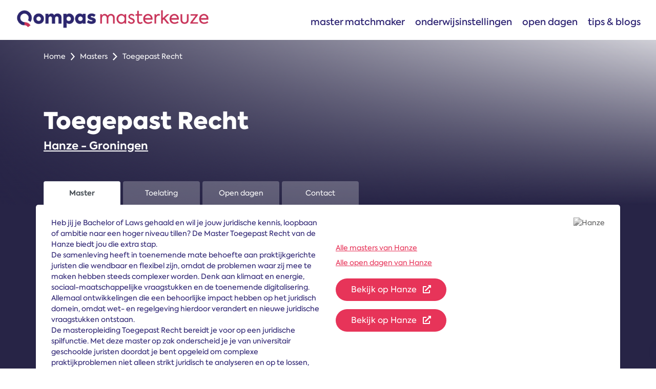

--- FILE ---
content_type: text/html; charset=utf-8
request_url: https://masterkeuze.qompas.nl/master/toegepast-recht/12897/
body_size: 10732
content:


<!DOCTYPE html>
<html lang="nl-nl">
<head>
            <script>
                (function (w, d, s, l, i) {
                    w[l] = w[l] || []; w[l].push({
                        'gtm.start':
                            new Date().getTime(), event: 'gtm.js'
                    }); var f = d.getElementsByTagName(s)[0],
                        j = d.createElement(s), dl = l != 'dataLayer' ? '&l=' + l : ''; j.async = true; j.src =
                            'https://www.googletagmanager.com/gtm.js?id=' + i + dl; f.parentNode.insertBefore(j, f);
                })(window, document, 'script', 'dataLayer', 'GTM-W93TTFD');

                //legacy oude GA events afvangen
                window['GoogleAnalyticsObject'] = 'ga';
                window['ga'] = window['ga'] || function () {
                    (window['ga'].q = window['ga'].q || []).push(arguments)
                };
            </script>
            <meta name="robots" content="index,follow" />
        <!-- Canonical Url -->

    <meta charset="UTF-8" />
    <meta http-equiv="Content-type" content="text/html; charset=UTF-8" />
    <meta name="viewport" content="width=device-width, initial-scale=1.0" />
    <meta name="color-scheme" content="light only">

    <title>Toegepast Recht | Hanze | Qompas MasterKeuze</title>
    <meta name="description" content="Heb jij je Bachelor of Laws gehaald en wil je jouw juridische kennis, loopbaan of ambitie naar een hoger niveau tillen? De Master Toegepast Recht van de Hanze b" />

    <link rel="canonical" href="https://masterkeuze.qompas.nl/master/toegepast-recht/12897/" />

    

    <link rel="apple-touch-icon" sizes="57x57" href="/Favicon/apple-icon-57x57.png" />
    <link rel="apple-touch-icon" sizes="60x60" href="/Favicon/apple-icon-60x60.png" />
    <link rel="apple-touch-icon" sizes="72x72" href="/Favicon/apple-icon-72x72.png" />
    <link rel="apple-touch-icon" sizes="76x76" href="/Favicon/apple-icon-76x76.png" />
    <link rel="apple-touch-icon" sizes="114x114" href="/Favicon/apple-icon-114x114.png" />
    <link rel="apple-touch-icon" sizes="120x120" href="/Favicon/apple-icon-120x120.png" />
    <link rel="apple-touch-icon" sizes="144x144" href="/Favicon/apple-icon-144x144.png" />
    <link rel="apple-touch-icon" sizes="152x152" href="/Favicon/apple-icon-152x152.png" />
    <link rel="apple-touch-icon" sizes="180x180" href="/Favicon/apple-icon-180x180.png" />
    <link rel="icon" type="image/png" sizes="192x192" href="/Favicon/android-icon-192x192.png" />
    <link rel="icon" type="image/png" sizes="32x32" href="/Favicon/favicon-32x32.png" />
    <link rel="icon" type="image/png" sizes="96x96" href="/Favicon/favicon-96x96.png" />
    <link rel="icon" type="image/png" sizes="16x16" href="/Favicon/favicon-16x16.png" />
    <link rel="manifest" href="/manifest.json">
    <meta name="msapplication-TileColor" content="#2b2171" />
    <meta name="msapplication-TileImage" content="/Favicon/ms-icon-144x144.png" />
    <meta name="theme-color" content="#2b2171" />

    <link href="/content/bootstrap/bootstrap.css" rel="stylesheet">
    <link href="/content/scss/global.css?v=1.4" rel="stylesheet">

    <link rel="stylesheet" type="text/css" href="/Content/fontawesome/fontawesome.min.css">
    <link rel="stylesheet" type="text/css" href="/Content/fontawesome/brands.min.css">
    <link rel="stylesheet" type="text/css" href="/Content/fontawesome/regular.min.css">
    <link rel="stylesheet" type="text/css" href="/Content/fontawesome/solid.min.css">

    <link href="https://unpkg.com/aos@2.3.1/dist/aos.css" rel="stylesheet">

    

    <script src="https://ajax.googleapis.com/ajax/libs/jquery/3.5.1/jquery.min.js"></script>
    <script src="https://code.jquery.com/ui/1.13.2/jquery-ui.js"></script>
    <script src="/scripts/jquery.unobtrusive-ajax.min.js" type="text/javascript"></script>
    <style>
        .content h3 {
            font-size: 16px;
        }
    </style>
</head>
<body>
        <!-- Google Tag Manager (noscript) -->
        <!-- End Google Tag Manager (noscript) -->

    
<form id="logoutform" name="logoutform" action="/" method="post">
    <input type="hidden" name="logout" value="1" />
</form>

<nav class="navbar navbar-expand-lg">
    <a class="navbar-brand" href="/">
        <img src="/Content/img/qompas-masterkeuze-logo.png" width="397" alt="Qompas MasterKeuze" />
    </a>

    <button class="navbar-toggler" type="button" aria-controls="menuItems" aria-expanded="false" aria-label="Toggle navigation">
        <div class="top-bun"></div>
        <div class="meat"></div>
        <div class="bottom-bun"></div>
    </button>

    <div id="menuItems" class="flex-grow-1">
        <div class="navbar-nav ml-auto flex-lg-column-reverse">

            <div class="navbar-bottom d-flex justify-content-lg-end flex-column flex-lg-row">
                <a href="/mastermatchmaker/">Master matchmaker</a>
                <a href="/onderwijsinstellingen/">Onderwijsinstellingen</a>
                <a href="/opendagen/">Open dagen</a>
                <a href="/tips-en-blogs/">Tips &amp; blogs</a>
            </div>
        </div>
    </div>
</nav>


    <div class="body-content">
        


<section id="header" class="qmkSingle single d-flex flex-column" style="background-image: url('')">
    <div class="container flex-grow-1 d-flex flex-column">
        <div class="row flex-grow-1">
            <div class="col-12">
                    <nav aria-label="breadcrumb">
    <ol class="breadcrumbs">
                <li>
                    <a href="/">Home</a>
                        <svg xmlns="http://www.w3.org/2000/svg" width="8.445" height="14.062" viewBox="0 0 8.445 14.062">
                            <path id="Path_116" data-name="Path 116" d="M913.465,598.167l6.324,6.324-6.324,6.324" transform="translate(-912.758 -597.46)" fill="none" stroke="#fff" stroke-width="2"></path>
                        </svg>
                </li>
                <li>
                    <a href="/masters/">Masters</a>
                        <svg xmlns="http://www.w3.org/2000/svg" width="8.445" height="14.062" viewBox="0 0 8.445 14.062">
                            <path id="Path_116" data-name="Path 116" d="M913.465,598.167l6.324,6.324-6.324,6.324" transform="translate(-912.758 -597.46)" fill="none" stroke="#fff" stroke-width="2"></path>
                        </svg>
                </li>
                <li>
                    <a>Toegepast Recht</a>
                </li>
    </ol>
</nav>
            </div>
            <div class="col-12 mt-5 pt-5 pt-md-0" data-aos="fade-right">
                <h1>Toegepast Recht</h1>
                <div class="h3"><a href="/onderwijsinstelling/Hanze/166/" class="text-white text-decoration-underline">Hanze - Groningen</a></div>
            </div>
            <div class="col-12 d-flex flex-column">
                <ul class="nav nav-tabs" id="myTab" role="tablist">
                    <li class="nav-item" role="presentation">
                        <button class="nav-link active" id="master-tab" data-toggle="tab" data-target="#master" type="button" role="tab" aria-controls="master" aria-selected="true">Master</button>
                    </li>
                    <li class="nav-item" role="presentation">
                        <button class="nav-link" id="toelating-tab" data-toggle="tab" data-target="#toelating" type="button" role="tab" aria-controls="toelating" aria-selected="false" onclick="clearFilters('masters'); clearFilters('opendagen');">Toelating</button>
                    </li>
                    <li class="nav-item" role="presentation">
                        <button class="nav-link" id="open-dagen-tab" data-toggle="tab" data-target="#open-dagen" type="button" role="tab" aria-controls="open dagen" aria-selected="false" onclick="clearFilters('masters'); clearFilters('opendagen');">Open dagen</button>
                    </li>
                    <li class="nav-item" role="presentation">
                        <button class="nav-link" id="contact-tab" data-toggle="tab" data-target="#contact" type="button" role="tab" aria-controls="contact" aria-selected="false">Contact</button>
                    </li>

                </ul>
            </div>
        </div>
    </div>
</section>

<section class="content pattern bg-blue-700 tab-content padding-b-150" id="myTabContent">
    <div class="tab-pane fade show active" id="master" role="tabpanel" aria-labelledby="master-tab">
        <div class="container">
            <div class="row">
                <div class="col-12 content whiteSolid bottomArrow">
                    <div class="row">
                        <div class="col-12 col-lg-6 contentIntro">
                                <div>
                                    Heb jij je Bachelor of Laws gehaald en wil je jouw juridische kennis, loopbaan of ambitie naar een hoger niveau tillen? De Master Toegepast Recht van de Hanze biedt jou die extra stap.<br />De samenleving heeft in toenemende mate behoefte aan praktijkgerichte juristen die wendbaar en flexibel zijn, omdat de problemen waar zij mee te maken hebben steeds complexer worden. Denk aan klimaat en energie, sociaal-maatschappelijke vraagstukken en de toenemende digitalisering. Allemaal ontwikkelingen die een behoorlijke impact hebben op het juridisch domein, omdat wet- en regelgeving hierdoor verandert en nieuwe juridische vraagstukken ontstaan.<br />De masteropleiding Toegepast Recht bereidt je voor op een juridische spilfunctie. Met deze master op zak onderscheid je je van universitair geschoolde juristen doordat je bent opgeleid om complexe praktijkproblemen niet alleen strikt juridisch te analyseren en op te lossen, maar praktisch te opereren vanuit een integraal perspectief. Je pakt de adviseurs- of regierol en bent getraind om issues multidisciplinair, creatief en flexibel te benaderen. Na de studie ben je klaar voor een positie als masterprofessional waarin je bijdraagt aan oplossingen voor complexe en actuele praktijkvraagstukken en de spil bent tussen uitvoering en beleid.
                                </div>
                        </div>

                        <div class="col-12 col-lg-6">
                                    <a href="/onderwijsinstelling/hanze/166/">
                                        <div class="d-flex justify-content-lg-end mt-3 mt-lg-0 mb-4">
                                            <img src="https://binaries.qompas.nl/getbinary.ashx?database=tkv3&amp;guid={04726F06-D0F6-4572-9047-7CCC32C96DE9}" alt="Hanze" class="max-width-300 grayLogo" />
                                        </div>
                                    </a>

                            <div class="d-flex flex-column">
                                <a href="/onderwijsinstelling/toegepast-recht/166/#masters-tab" class="text-secondary text-decoration-underline my-1">Alle masters van Hanze</a>
                                <a href="/onderwijsinstelling/toegepast-recht/166/#open-dag-tab" class="text-secondary text-decoration-underline my-1">Alle open dagen van Hanze</a>
                            </div>

                                <div class="d-flex flex-column align-items-start">
                                        <a href="https://www.hanze.nl/toegepastrecht?utm_source=masterkeuze.qompas.nl&amp;amp;utm_medium=website&amp;amp;utm_campaign=awareness-masterkeuze" class="btn btn-primary mt-3" target="_blank">Bekijk op Hanze <i class="fas fa-external-link-alt ml-2"></i></a>
                                        <a href="https://www.hanze.nl/toegepastrechtdeeltijd?utm_source=masterkeuze.qompas.nl&amp;amp;utm_medium=website&amp;amp;utm_campaign=awareness-masterkeuze" class="btn btn-primary mt-3" target="_blank">Bekijk op Hanze <i class="fas fa-external-link-alt ml-2"></i></a>
                                </div>
                        </div>

                    </div>
                </div>
            </div>
        </div>

        <div class="container mt-5">
            <div class="row">
                <div class="col-12 content whiteSolid bottomArrow">
                    <div class="row justify-content-center">

                            <div class="col-12 col-lg-2 col-md-4 col-sm-6 mb-5 mb-lg-0">
                                <div class="h5 text-center">Niveau</div>
                                <div class="position-relative d-flex align-content-center justify-content-center">
                                    <img src="/Content/img/icons/qompas-logo-outline.svg" class="mx-width-200" />
                                    <div class="h5 textInImage">Hogeschool (hbo)</div>
                                </div>
                            </div>
                            <div class="col-12 col-lg-2 col-md-4 col-sm-6 mb-5 mb-lg-0">
                                <div class="h5 text-center">Vorm</div>
                                <div class="position-relative d-flex align-content-center justify-content-center">
                                    <img src="/Content/img/icons/qompas-logo-outline.svg" class="mx-width-200" />
                                    <div class="h5 textInImage">Voltijd</div>
                                </div>
                            </div>

                        <div class="col-12 col-lg-2 col-md-4 col-sm-6 mb-5 mb-lg-0">
                            <div class="h5 text-center">Open dagen</div>
                            <div class="position-relative d-flex align-content-center justify-content-center">
                                <img src="/Content/img/icons/qompas-logo-outline.svg" class="mx-width-200" />
                                    <div class="h5 textInImage">3</div>
                            </div>
                        </div>

                    </div>
                </div>
            </div>
        </div>


        <div class="container">
            <div class="row">
                <div class="col-12 content whiteSolid bottomArrow">
                    <div class="row">
                        <div class="col-12">
                            <h2 class="h4 mb-3">Kenmerken</h2>
                        </div>
                        <div class="col-12">
                            <div class="row">
                                    <div class="col-12">
                                        <div class="d-flex align-items-center masterKenmerken">
                                            <div class="d-flex justify-content-center">
                                                <img src="/Content/img/icons/masterkeuze/croho.svg" class="icon iconMediumSmall" />
                                            </div>
                                            <div class="kenmerk">
                                                Croho
                                            </div>
                                            <div>
                                                49402
                                            </div>
                                        </div>
                                    </div>

                                    <div class="col-12">
                                        <div class="d-flex align-items-center masterKenmerken">
                                            <div class="d-flex justify-content-center">
                                                <img src="/Content/img/icons/masterkeuze/voltijd_deeltijd.svg" class="icon iconMediumSmall" />
                                            </div>
                                            <div class="kenmerk">
                                                Vorm
                                            </div>
                                            <div>
                                                Voltijd
                                            </div>
                                        </div>
                                    </div>

                                    <div class="col-12">
                                        <div class="d-flex align-items-center masterKenmerken">
                                            <div class="d-flex justify-content-center">
                                                <img src="/Content/img/icons/masterkeuze/niveau.svg" class="icon iconMediumSmall" />
                                            </div>
                                            <div class="kenmerk">
                                                Niveau
                                            </div>
                                            <div>
                                                Hogeschool (hbo)
                                            </div>
                                        </div>
                                    </div>

                                    <div class="col-12">
                                        <div class="d-flex align-items-center masterKenmerken">
                                            <div class="d-flex justify-content-center">
                                                <img src="/Content/img/icons/masterkeuze/eerstejaars.svg" class="icon iconMediumSmall" />
                                            </div>
                                            <div class="kenmerk">
                                                Aantal eerstejaars studenten
                                            </div>
                                            <div>
                                                7
                                            </div>
                                        </div>
                                    </div>

                                    <div class="col-12">
                                        <div class="d-flex align-items-center masterKenmerken">
                                            <div class="d-flex justify-content-center">
                                                <img src="/Content/img/icons/masterkeuze/mastertitel.svg" class="icon iconMediumSmall" />
                                            </div>
                                            <div class="kenmerk">
                                                Mastertitel
                                            </div>
                                            <div>
                                                Master of Laws
                                            </div>
                                        </div>
                                    </div>

                                </div>
                            </div>
                    </div>
                </div>
            </div>
        </div>

        <div class="container mt-5">
            <div class="row">
                <div class="col-12 content whiteSolid">
                    <div class="row">
                        <div class="col-12">
                            <h2 class="h4 mb-3">Beoordeling Toegepast Recht aan de Hanze</h2>
                        </div>
                        <div class="col-12">
                            <div class="row">
                                <div class="col-12">
                                    <div class="d-flex align-items-center masterBeoordeling">
                                        <div class="kenmerk">
                                            Sfeer
                                        </div>
                                        <div>
Geen gegevens bekend                                        </div>
                                    </div>
                                </div>



                            <div class="col-12">
                                <div class="d-flex align-items-center masterBeoordeling">
                                    <div class="kenmerk">
                                        Inhoud
                                    </div>
                                    <div>
Geen gegevens bekend                                    </div>
                                </div>
                            </div>



                            <div class="col-12">
                                <div class="d-flex align-items-center masterBeoordeling">
                                    <div class="kenmerk">
                                        Algemene vaardigheden
                                    </div>
                                    <div>
Geen gegevens bekend                                    </div>
                                </div>
                            </div>


                            <div class="col-12">
                                <div class="d-flex align-items-center masterBeoordeling">
                                    <div class="kenmerk">
                                        Wetenschappelijke vaardigheden wo
                                    </div>
                                    <div>
Geen gegevens bekend                                    </div>
                                </div>
                            </div>

                            <div class="col-12">
                                <div class="d-flex align-items-center masterBeoordeling">
                                    <div class="kenmerk">
                                        Docenten
                                    </div>
                                    <div>
Geen gegevens bekend                                    </div>
                                </div>
                            </div>

                            <div class="col-12">
                                <div class="d-flex align-items-center masterBeoordeling">
                                    <div class="kenmerk">
                                        Studiebegeleiding
                                    </div>
                                    <div>
Geen gegevens bekend                                    </div>
                                </div>
                            </div>


                            <div class="col-12">
                                <div class="d-flex align-items-center masterBeoordeling">
                                    <div class="kenmerk">
                                        Toetsing beoordeling
                                    </div>
                                    <div>
Geen gegevens bekend                                    </div>
                                </div>
                            </div>



                            <div class="col-12">
                                <div class="d-flex align-items-center masterBeoordeling">
                                    <div class="kenmerk">
                                        Informatievoorziening
                                    </div>
                                    <div>
Geen gegevens bekend                                    </div>
                                </div>
                            </div>

                            <div class="col-12">
                                <div class="d-flex align-items-center masterBeoordeling">
                                    <div class="kenmerk">
                                        Studielast
                                    </div>
                                    <div>
Geen gegevens bekend                                    </div>
                                </div>
                            </div>

                            <div class="col-12">
                                <div class="d-flex align-items-center masterBeoordeling">
                                    <div class="kenmerk">
                                        Groepsgrootte
                                    </div>
                                    <div>
Geen gegevens bekend                                    </div>
                                </div>
                            </div>


                            <div class="col-12">
                                <div class="d-flex align-items-center masterBeoordeling">
                                    <div class="kenmerk">
                                        Internationalisering
                                    </div>
                                    <div>
Geen gegevens bekend                                    </div>
                                </div>
                            </div>


                            <div class="col-12">
                                <div class="d-flex align-items-center masterBeoordeling">
                                    <div class="kenmerk">
                                        Gemiddelde contacturen eerste jaar
                                    </div>
                                    <div>
Geen gegevens bekend                                    </div>
                                </div>
                            </div>


                            <div class="col-12">
                                <div class="d-flex align-items-center masterBeoordeling">
                                    <div class="kenmerk">
                                        Aantal studenten
                                    </div>
                                    <div>
Geen gegevens bekend                                    </div>
                                </div>
                            </div>


                            <div class="col-12 mt-3">
                                Bron: <a href="https://www.studiekeuze123.nl/studiekeuzedatabase" target="_blank" class="text-secondary text-decoration-underline" title="www.studiekeuze123.nl/studiekeuzedatabase">www.studiekeuze123.nl/studiekeuzedatabase</a>
                            </div>
                        </div>
                        </div>
                    </div>
                </div>
            </div>
        </div>

    </div>
    <div class="tab-pane fade" id="toelating" role="tabpanel" aria-labelledby="toelating-tab">
        <div class="container mb-4">
            <div class="row">
                <div class="col-12 content whiteSolid bottomArrow">
                    <div class="row">
                                    <div class="col-12 mb-4">
                                        <div class="row">
                                            <div class="col-12">
                                                <h2 class="h5 mb-0 axiformaBold">European Law School (wo)</h2>
                                            </div>
                                            <div class="col-12">
                                                Drempelloze toelating<br />
                                                


                                            </div>
                                        </div>
                                    </div>
                                    <div class="col-12 mb-4">
                                        <div class="row">
                                            <div class="col-12">
                                                <h2 class="h5 mb-0 axiformaBold">Global Law (wo)</h2>
                                            </div>
                                            <div class="col-12">
                                                Drempelloze toelating<br />
                                                


                                            </div>
                                        </div>
                                    </div>
                                    <div class="col-12 mb-4">
                                        <div class="row">
                                            <div class="col-12">
                                                <h2 class="h5 mb-0 axiformaBold">HBO - Rechten (hbo)</h2>
                                            </div>
                                            <div class="col-12">
                                                Drempelloze toelating<br />
                                                


                                            </div>
                                        </div>
                                    </div>
                                    <div class="col-12 mb-4">
                                        <div class="row">
                                            <div class="col-12">
                                                <h2 class="h5 mb-0 axiformaBold">International and European Law (wo)</h2>
                                            </div>
                                            <div class="col-12">
                                                Drempelloze toelating<br />
                                                


                                            </div>
                                        </div>
                                    </div>
                                    <div class="col-12 mb-4">
                                        <div class="row">
                                            <div class="col-12">
                                                <h2 class="h5 mb-0 axiformaBold">Law in Society (wo)</h2>
                                            </div>
                                            <div class="col-12">
                                                Drempelloze toelating<br />
                                                


                                            </div>
                                        </div>
                                    </div>
                                    <div class="col-12 mb-4">
                                        <div class="row">
                                            <div class="col-12">
                                                <h2 class="h5 mb-0 axiformaBold">Notarieel Recht (wo)</h2>
                                            </div>
                                            <div class="col-12">
                                                Drempelloze toelating<br />
                                                


                                            </div>
                                        </div>
                                    </div>
                                    <div class="col-12 mb-4">
                                        <div class="row">
                                            <div class="col-12">
                                                <h2 class="h5 mb-0 axiformaBold">Policing (hbo)</h2>
                                            </div>
                                            <div class="col-12">
                                                Drempelloze toelating<br />
                                                


                                            </div>
                                        </div>
                                    </div>
                                    <div class="col-12 mb-4">
                                        <div class="row">
                                            <div class="col-12">
                                                <h2 class="h5 mb-0 axiformaBold">Rechten (hbo)</h2>
                                            </div>
                                            <div class="col-12">
                                                Drempelloze toelating<br />
                                                


                                            </div>
                                        </div>
                                    </div>
                                    <div class="col-12 mb-4">
                                        <div class="row">
                                            <div class="col-12">
                                                <h2 class="h5 mb-0 axiformaBold">Rechtsgeleerdheid (wo)</h2>
                                            </div>
                                            <div class="col-12">
                                                Drempelloze toelating<br />
                                                


                                            </div>
                                        </div>
                                    </div>
                                    <div class="col-12 mb-4">
                                        <div class="row">
                                            <div class="col-12">
                                                <h2 class="h5 mb-0 axiformaBold">Sociaal-Juridische Dienstverlening (hbo)</h2>
                                            </div>
                                            <div class="col-12">
                                                Drempelloze toelating<br />
                                                


                                            </div>
                                        </div>
                                    </div>


                        <div class="col-12">
                            <a href="mailto:onderwijsmarketing@qompas.nl" class="text-secondary text-decoration-underline">Als je van mening bent dat de toelating tot deze master nog niet correct/volledig is, laat het ons dan weten via deze link!</a>
                        </div>
                    </div>
                </div>
            </div>
        </div>
    </div>

    <div class="tab-pane fade" id="open-dagen" role="tabpanel" aria-labelledby="open-dagen-tab">
        <div class="container ">
            <div class="row" id="opendagenbijonderwijsinstelling">

                <div class="container p-0">
                    <div class="row" id="opendagenbijonderwijsinstelling">
                        <div class="col-12">
                            <div class="row searchResultsAll" id="zoekresultaten">
                                        

<div class="item vacature-item flex-column flex-grow-1 col-12 divZoekresultaat " data-category="vrm-opendag1   prov-opendag0 niv-opendag2 ins-opendag166 dat-opendag32026" data-aos="fade-up" data-aos-offset="0">
    <a href="/opendag/open-dag-masters/436722/" class="clickable h-100 flex-grow-1">
        <div class="content whiteSolid h-100 d-flex align-items-center py-4">
            <div class="row flex-grow-1">
                <div class="col-12 col-lg-9 mt-3 mt-lg-0">
                    <div class="h3 mt-0">26 mrt 2026</div>
                    <span class="h4 my-2 d-block text-secondary axiformaRegular">
                        Open Dag Masters
                    </span>
                    <h2 class="h3 mt-0 mb-4">Hanze</h2>

                    <div class="row axiformaMedium mt-2 mt-lg-0">
                        <div class="col-12 col-md-6 d-flex align-items-center mb-2 mb-md-0">
                            <img src="/Content/img/icons/niveau-voltijd.svg" alt="Niveau van open dag" class="icon iconMediumSmall mr-3" />
Voltijd                        </div>

                        <div class="col-12 col-md-6 d-flex align-items-center mb-2 mb-lg-0">
                            <img src="/Content/img/icons/duur.svg" alt="Aantal uren van open dag" class="icon iconMediumSmall mr-3" />
15:30 - 18:00                        </div>

                    </div>
                </div>
                <div class="logoBlock col-12 col-lg-3 d-flex align-items-center justify-content-lg-center mb-2 mb-lg-0 mt-3 mt-lg-0">
                        <img src="https://binaries.qompas.nl/getbinary.ashx?database=tkv3&amp;guid={04726F06-D0F6-4572-9047-7CCC32C96DE9}" alt="Open Dag Masters logo" class="img-fluid" />
                </div>
            </div>
        </div>
    </a>
</div>
                                        

<div class="item vacature-item flex-column flex-grow-1 col-12 divZoekresultaat " data-category="vrm-opendag1 vrm-opendag2 vrm-opendag3 prov-opendag0 niv-opendag2 ins-opendag166 dat-opendag52026" data-aos="fade-up" data-aos-offset="0">
    <a href="/opendag/masterweek/436135/" class="clickable h-100 flex-grow-1">
        <div class="content whiteSolid h-100 d-flex align-items-center py-4">
            <div class="row flex-grow-1">
                <div class="col-12 col-lg-9 mt-3 mt-lg-0">
                    <div class="h3 mt-0">18 mei 2026</div>
                    <span class="h4 my-2 d-block text-secondary axiformaRegular">
                        Masterweek
                    </span>
                    <h2 class="h3 mt-0 mb-4">Hanze</h2>

                    <div class="row axiformaMedium mt-2 mt-lg-0">
                        <div class="col-12 col-md-6 d-flex align-items-center mb-2 mb-md-0">
                            <img src="/Content/img/icons/niveau-voltijd.svg" alt="Niveau van open dag" class="icon iconMediumSmall mr-3" />
Voltijd, Deeltijd en Duaal                        </div>

                        <div class="col-12 col-md-6 d-flex align-items-center mb-2 mb-lg-0">
                            <img src="/Content/img/icons/duur.svg" alt="Aantal uren van open dag" class="icon iconMediumSmall mr-3" />
00:00 - 23:59                        </div>

                    </div>
                </div>
                <div class="logoBlock col-12 col-lg-3 d-flex align-items-center justify-content-lg-center mb-2 mb-lg-0 mt-3 mt-lg-0">
                        <img src="https://binaries.qompas.nl/getbinary.ashx?database=tkv3&amp;guid={04726F06-D0F6-4572-9047-7CCC32C96DE9}" alt="Masterweek logo" class="img-fluid" />
                </div>
            </div>
        </div>
    </a>
</div>
                                        

<div class="item vacature-item flex-column flex-grow-1 col-12 divZoekresultaat " data-category="vrm-opendag1 vrm-opendag2 vrm-opendag3 prov-opendag0 niv-opendag2 ins-opendag166 dat-opendag52026" data-aos="fade-up" data-aos-offset="0">
    <a href="/opendag/online-mastervoorlichting/436153/" class="clickable h-100 flex-grow-1">
        <div class="content whiteSolid h-100 d-flex align-items-center py-4">
            <div class="row flex-grow-1">
                <div class="col-12 col-lg-9 mt-3 mt-lg-0">
                    <div class="h3 mt-0">19 mei 2026</div>
                    <span class="h4 my-2 d-block text-secondary axiformaRegular">
                        Online Mastervoorlichting
                    </span>
                    <h2 class="h3 mt-0 mb-4">Hanze</h2>

                    <div class="row axiformaMedium mt-2 mt-lg-0">
                        <div class="col-12 col-md-6 d-flex align-items-center mb-2 mb-md-0">
                            <img src="/Content/img/icons/niveau-voltijd.svg" alt="Niveau van open dag" class="icon iconMediumSmall mr-3" />
Voltijd, Deeltijd en Duaal                        </div>

                        <div class="col-12 col-md-6 d-flex align-items-center mb-2 mb-lg-0">
                            <img src="/Content/img/icons/duur.svg" alt="Aantal uren van open dag" class="icon iconMediumSmall mr-3" />
00:00 - 00:00                        </div>

                    </div>
                </div>
                <div class="logoBlock col-12 col-lg-3 d-flex align-items-center justify-content-lg-center mb-2 mb-lg-0 mt-3 mt-lg-0">
                        <img src="https://binaries.qompas.nl/getbinary.ashx?database=tkv3&amp;guid={04726F06-D0F6-4572-9047-7CCC32C96DE9}" alt="Online Mastervoorlichting logo" class="img-fluid" />
                </div>
            </div>
        </div>
    </a>
</div>

                            </div>
                        </div>

                    </div>
                </div>

            </div>
        </div>
    </div>

    <div class="tab-pane fade" id="contact" role="tabpanel" aria-labelledby="contact-tab">
        <div class="container">
            <div class="row">
                <div class="col-12 content whiteSolid bottomArrow">
                    <div class="row">
                        <div class="col-12 col-lg-4">
                            <h4 class="h5 axiformaBold">Bezoekadres en postadres</h4>
                            <div><strong>Hanze</strong></div>
                            <div>
                                Zernikeplein 7
                            </div>
                            <div>9747 AS Groningen (Groningen)</div>
                        </div>
                        <div class="col-12 col-lg-6">
                            <h4 class="h5 axiformaBold">Webadressen</h4>
                            <!-- FRONTEND: TOEGEVOEGD -->
                                    <a href="https://www.hanze.nl/toegepastrecht?utm_source=masterkeuze.qompas.nl&amp;amp;utm_medium=website&amp;amp;utm_campaign=awareness-masterkeuze" class="btn btn-primary my-1" target="_blank">naar de website van Hanze <i class="fas fa-external-link-alt ml-2"></i></a>
                                    <a href="https://www.hanze.nl/toegepastrechtdeeltijd?utm_source=masterkeuze.qompas.nl&amp;amp;utm_medium=website&amp;amp;utm_campaign=awareness-masterkeuze" class="btn btn-primary my-1" target="_blank">naar de website van Hanze <i class="fas fa-external-link-alt ml-2"></i></a>
                        </div>

                    </div>
                </div>
            </div>
        </div>

        <div class="container mt-5">
            <div class="row">
                <div class="col-12" id="map">
                        

        <script src="https://maps.googleapis.com/maps/api/js?key=AIzaSyC4OgpPGHo9jPwM7Q_qndSJPra16332xyw&callback=initMap" defer></script>
        <script type="text/javascript" src="/Scripts/custom/maps.js"></script>
        <script>

            $(document).ready(function () {
                var googleMapsGegevens = [{"straatnaam":"Zernikeplein","huisnummer":"7","postcode":"9747 AS","gemeentenaam":"Groningen","latitude":53.2391218,"longitude":6.5314585}];
                var logo = "https://binaries.qompas.nl/getbinary.ashx?database=tkv3\u0026guid={04726F06-D0F6-4572-9047-7CCC32C96DE9}";
                var url = "https://www.hanze.nl/toegepastrecht";
                initMap(googleMapsGegevens, logo, url);
            });

        </script>
        <div id="map"></div>

                </div>
            </div>
        </div>
    </div>
</section>

    <div class="bannerpopup position-fixed">

                                <a href="https://www.werkenbijdeeu.nl/traineeships?pk_campaign=Qompas&amp;pk_source=spotlight&#x2B;item&amp;pk_medium=mail" title="Traineeships bij de EU " bm-hash="iW&#x2B;fmsHy8eVkaQ3f5f3kmYvsqFs7eESsamaYPKDPxofTMcoZnHUxBiFB16CAKfrOf2bjlpTbTBQHXQWyq3IxTniHt6P4AHEeQHFcXmnWzegd/pV7gr1Gdkmf6K5w7XCU" class="d-block text-center" target="_blank">

                                        <img src="https://binaries.qompas.nl/getbinary.ashx?database=bm&amp;guid={c82c7abe-db98-40b6-87c5-998d252244ba}" class="img-responsive loggingforbannerpromoties" height="180" id="banner-12-1-5" bm-hash="iW&#x2B;fmsHy8eVkaQ3f5f3kmYvsqFs7eESsamaYPKDPxofTMcoZnHUxBiFB16CAKfrOf2bjlpTbTBQHXQWyq3IxTniHt6P4AHEeQHFcXmnWzegd/pV7gr1Gdkmf6K5w7XCU" style="max-width:350px;width:100%;height:auto;max-height:400px;" />

                                </a>
                                <button type="button" class="btn rounded position-absolute pt-2 pr-2" onclick="logElementNietMeerTonen('iW&#x2B;fmsHy8eVkaQ3f5f3kmYvsqFs7eESsamaYPKDPxofTMcoZnHUxBiFB16CAKfrOf2bjlpTbTBQHXQWyq3IxTniHt6P4AHEeQHFcXmnWzegd/pV7gr1Gdkmf6K5w7XCU'); return false;"><i class="fas fa-times ml-0"></i></button>
    </div>




        
<footer>

    <div class="container">

        <div class="row mb-5">
            <div class="col">
                <div class="content whiteOutline">
                    <div class="row align-items-center">
                        <div class="col-12 col-lg-6 mb-3 mb-lg-0">
                            <p class="h3 mb-3">Blijf op de hoogte</p>
                            <p>Wil je op de hoogte blijven van master open dagen, het aanbod van masteropleidingen en tips voor een goede masterkeuze? Meld je dan aan voor onze updates en ontvang maximaal twee keer per maand de meest actuele informatie in je mailbox!</p>
                        </div>
                        <div class="col-12 col-lg-6">
                            <form id="nieuwsbriefform">
                                <div class="form-group">
                                    <button type="button" class="d-flex align-items-center justify-content-center" onclick="inschrijvenVoorNieuwsbrief();">
                                        <svg xmlns="http://www.w3.org/2000/svg" width="8.445" height="14.062" viewBox="0 0 8.445 14.062">
                                            <path id="Path_116" data-name="Path 116" d="M913.465,598.167l6.324,6.324-6.324,6.324" transform="translate(-912.758 -597.46)" fill="none" stroke="#fff" stroke-width="2" />
                                        </svg>
                                    </button>

                                    <input type="email" class="form-control" id="emailadresvoornieuwsbrief" name="emailadresvoornieuwsbrief" oninvalid="event.preventDefault()" placeholder="text" required>
                                    <label for="emailadresvoornieuwsbrief">Jouw e-mailadres</label>
                                </div>
                            </form>
                            <span id="emailadresvoornieuwsbrief-feedback" class="d-flex"></span>
                        </div>
                    </div>

                </div>
            </div>
        </div>


        <div class="row align-items-center justify-content-between">
            <div class="col-12 col-lg">
                <img src="/Content/img/qompas-masterkeuze-logo-wit.png" height="25" alt="Qompas MasterKeuze" />
                <div class="ml-4">Onderdeel van Qompas B.V.</div>
            </div>

            <div class="col-12 col-lg d-flex flex-column align-items-lg-end align-items-baseline mt-4 mt-lg-0">
                <div class="mb-2">Qompas B.V. gebruikt en verrijkt data van</div>
                <img src="/Content/img/studiekeuze123-wit-logo.png" height="45" alt="Studiekeuze123 Logo">
            </div>
        </div>


        <div class="row align-items-center my-4">
            <div class="col-12 col-lg-4 d-flex justify-content-center justify-content-lg-start d-flex flex-column">
                <div class="mb-3 d-flex flex-column">
                    <div class="axiformaBold">
                        <i class="fas fa-map-marker-alt pr-2 text-secondary"></i>
                        Bezoekadres
                    </div>
                    <div>Kanaalpark 144</div>
                    <div>2321 JV Leiden</div>
                </div>
                <div class="mb-3 d-flex flex-column">
                    <div class="axiformaBold">
                        <i class="fas fa-envelope-open-text pr-2 text-secondary"></i>
                        Postadres
                    </div>
                    <div>Postbus 1100</div>
                    <div>2302 BC Leiden</div>
                </div>
            </div>
            <div class="col-12 col-lg-4">
                <div>
                    <div class="axiformaBold mb-2">Contactgegevens</div>
                    <ul class="list-unstyled">
                        <li><a href="tel:+31-71-581-5581"><i class="fas fa-phone fa-lg pr-2"></i>+31(0)71 581 55 81</a></li>
                        <li><a href="mailto:masters@qompas.nl"><i class="far fa-envelope fa-lg pr-2"></i>masters@qompas.nl</a></li>
                        <li><a href="https://qompas.nl"><i class="fas fa-desktop fa-lg pr-2"></i>Qompas.nl</a></li>
                    </ul>
                </div>
            </div>

            <div class="col-12 col-lg-4  d-flex my-3 my-lg-0">
                <div>
                    <div class="axiformaBold mb-2">Neem contact op met de helpdesk</div>
                    <ul class="list-unstyled">
                        <li><a href="tel:+31-71-581-5590"><i class="fas fa-phone fa-lg pr-2"></i>+31 (0)71 - 581 55 90</a></li>
                        <li><a href="https://wa.me/31610491208" target="_blank" rel="noopener noreferrer"><i class="fab fa-whatsapp fa-lg pr-2"></i>06 10491208</a></li>
                        <li><a href="mailto:helpdesk@qompas.nl"><i class="far fa-envelope fa-lg pr-2"></i>helpdesk@qompas.nl</a></li>
                    </ul>
                </div>
            </div>
        </div>

        <div class="row align-items-center">
            <div class="col-12 col-lg order-0 d-flex justify-content-center justify-content-lg-start">
                <img src="/Content/img/qompas-masterkeuze-logo-wit.png" height="25" alt="Qompas MasterKeuze" />
            </div>
            <div class="col-12 col-lg order-2 order-lg-1 d-flex justify-content-center">
                &copy; 2026
            </div>
            <div class="col-12 col-lg-7 col-xl-6 order-1 order-lg-2 d-flex my-3 my-lg-0">
                <ul class="noBullets d-flex flex-column flex-lg-row list-inline mb-0 ml-lg-auto mx-auto">
                    <li class="list-inline-item"><a href="https://www.qompas.nl/algemene-voorwaarden/" target="_blank">Algemene voorwaarden</a></li>
                    <li class="list-inline-item"><a href="https://www.qompas.nl/gebruiksvoorwaarden/" target="_blank">Gebruiksvoorwaarden</a></li>
                    <li class="list-inline-item"><a href="https://www.qompas.nl/privacyverklaring/" target="_blank">Privacyverklaring</a></li>
                </ul>
            </div>
        </div>
    </div>
</footer>


    </div>


    <div id="favoriteNotification"></div>

    <script src="/scripts/umd/popper.min.js"></script>
    <script src="/scripts/bootstrap.min.js"></script>
    <script src="/scripts/custom/global.js?v=0.4"></script>
    <script src="/scripts/custom/credentials.js"></script>
    <script src="/scripts/custom/menu.js"></script>
    <script src="/scripts/custom/filter.js"></script>
    <script src="https://unpkg.com/aos@2.3.1/dist/aos.js"></script>
    <script>
        AOS.init();
        $(window).resize(function () {
            AOS.init();
        });
    </script>

    
    <script type="text/javascript" src="/Scripts/custom/bannermanager.js?v=2"></script>
    <script type="text/javascript" src="/Scripts/custom/zoekenfilters.js?v=0.3"></script>

</body>
</html>

--- FILE ---
content_type: image/svg+xml
request_url: https://masterkeuze.qompas.nl/Content/img/icons/duur.svg
body_size: 946
content:
﻿<svg id="Laag_1" data-name="Laag 1" xmlns="http://www.w3.org/2000/svg" xmlns:xlink="http://www.w3.org/1999/xlink" viewBox="0 0 22.66 22.66"><defs><style>.cls-1{fill:none;}.cls-2{clip-path:url(#clip-path);}.cls-3{fill:#2B2171;}</style><clipPath id="clip-path" transform="translate(-281.75 -360.27)"><rect class="cls-1" x="281.75" y="360.27" width="22.66" height="22.66"/></clipPath></defs><g class="cls-2"><g id="Group_560" data-name="Group 560"><path id="Path_1464" data-name="Path 1464" class="cls-3" d="M293.08,360.27a11.33,11.33,0,1,0,11.33,11.33h0a11.33,11.33,0,0,0-11.33-11.33m0,21.14a9.82,9.82,0,1,1,9.82-9.81,9.81,9.81,0,0,1-9.82,9.81" transform="translate(-281.75 -360.27)"/><path id="Path_1465" data-name="Path 1465" class="cls-3" d="M298,373.84l-4.14-2.5v-6.89a.76.76,0,0,0-.76-.76.75.75,0,0,0-.75.76h0v7.31a.75.75,0,0,0,.36.65l4.51,2.72a.75.75,0,0,0,1-.25.77.77,0,0,0-.26-1.05" transform="translate(-281.75 -360.27)"/></g></g></svg>

--- FILE ---
content_type: image/svg+xml
request_url: https://masterkeuze.qompas.nl/Content/img/icons/masterkeuze/niveau.svg
body_size: 324
content:
<?xml version="1.0" encoding="UTF-8"?><svg id="d" xmlns="http://www.w3.org/2000/svg" viewBox="0 0 26 26"><defs><style>.e{fill:none;stroke:#302e69;stroke-miterlimit:10;}</style></defs><circle class="e" cx="9.75" cy="8.96" r="8"/><polyline class="e" points="17.25 12.06 22.15 18.56 16.75 18.36 15.55 23.46 10.65 16.96"/></svg>

--- FILE ---
content_type: text/javascript
request_url: https://masterkeuze.qompas.nl/Scripts/custom/maps.js
body_size: 1261
content:
function initMap(googlemapsgegevens, logo, url , id = 'map') {
    map = new google.maps.Map(document.getElementById(id), {
        center: new google.maps.LatLng(51.9057488, 4.4952204),
        panControl: false,
        zoomControl: true,
        scaleControl: false,
        streetViewControl: false,
        mapTypeControl: false,
        mapId: 'fed1723aaa8e6d73'
    });

    if (typeof googlemapsgegevens !== "undefined" && googlemapsgegevens !== null && googlemapsgegevens.length !== null && googlemapsgegevens.length > 0) {

        var locaties = [];
        var bounds = new google.maps.LatLngBounds();

        for (var i = 0; i < googlemapsgegevens.length; i++) {

            var locatie = [];

            locatie.push(googlemapsgegevens[i].Latitude);
            locatie.push(googlemapsgegevens[i].Longitude);
            locatie.push(googlemapsgegevens[i].Straatnaam + " " + googlemapsgegevens[i].Huisnummer);
            locatie.push(googlemapsgegevens[i].Postcode + " " + googlemapsgegevens[i].Gemeentenaam);
            locaties.push(locatie);
        }

        for (i = 0; i < locaties.length; i++) {

            bounds.extend(new google.maps.LatLng(locaties[i][0], locaties[i][1]));

            infowindow = new google.maps.InfoWindow();

            marker = new google.maps.Marker({
                position: new google.maps.LatLng(locaties[i][0], locaties[i][1]),
                icon: "/Content/img/default-marker.png",
                map: map
            });

            google.maps.event.addListener(marker, 'click', (function (marker, i) {
                return function () {

                    var logoregel = "";

                    if (typeof logo !== "undefined" && logo !== null) {
                        logoregel = '<img src="' + logo + '" width="125" />';
                    }

                    var urlregel = "";

                    if (typeof url !== "undefined" && url !== null) {
                        urlregel = '<a href="' + url + '">Bekijk deze onderwijsinstelling</a>';
                    }

                    var contentString =

                        '<div class="gmTooltip">' +
                        '<div class="arrow" style="left: 0; right: 0; margin: auto;"></div>' +
                        '<div class="">' +
                        '<div class="gmImg">' + logoregel + '</div> ' +
                        '<div>' + locaties[i][2] + '</div> ' +
                        '<div>' + locaties[i][3] + '</div> ' +
                        '<div>' + urlregel + '</div> ' +
                        '</div>' +
                        '</div>';

                    infowindow.setContent(contentString);
                    infowindow.open(map, marker, contentString);
                };
            })(marker, i));
        }

        google.maps.event.addListener(map, 'zoom_changed', function () {
            zoomChangeBoundsListener =
                google.maps.event.addListener(map, 'bounds_changed', function (event) {
                    if (this.getZoom() > 15 && this.initialZoom === true) {
                        // Change max/min zoom here
                        this.setZoom(10);
                        this.initialZoom = false;
                    }
                    google.maps.event.removeListener(zoomChangeBoundsListener);
                });
        });
        map.initialZoom = true;
        map.fitBounds(bounds);

    }
}

--- FILE ---
content_type: image/svg+xml
request_url: https://masterkeuze.qompas.nl/Content/img/patroon-links.svg
body_size: 784
content:
<svg id="Laag_1" data-name="Laag 1" xmlns="http://www.w3.org/2000/svg" viewBox="0 0 556.42 282.55"><defs><style>.cls-1{fill:#8dba58;}.cls-2{fill:#007fae;}.cls-3{fill:#e3373b;}</style></defs><path id="Path_1444" data-name="Path 1444" class="cls-1" d="M297.86,562.46c153.42,0,277.8-126.49,277.8-282.55H457.6c0,89.74-71.51,162.47-159.74,162.47h0Z" transform="translate(-19.24 -279.91)"/><path id="Path_1447" data-name="Path 1447" class="cls-2" d="M297.86,279.91V400c88.22,0,159.73,72.73,159.73,162.46H575.64c0-156.05-124.36-282.54-277.78-282.54" transform="translate(-19.24 -279.91)"/><path id="Path_1448" data-name="Path 1448" class="cls-3" d="M297,279.91c-153.42,0-277.8,126.49-277.8,282.55H137.3C137.3,472.72,208.81,400,297,400h0V279.91Z" transform="translate(-19.24 -279.91)"/></svg>

--- FILE ---
content_type: image/svg+xml
request_url: https://masterkeuze.qompas.nl/Content/img/icons/niveau-voltijd.svg
body_size: 1141
content:
<?xml version="1.0" encoding="UTF-8"?>
<svg id="Laag_2" data-name="Laag 2" xmlns="http://www.w3.org/2000/svg" viewBox="0 0 408.46 408.95">
  <defs>
    <style>
      .cls-1 {
        fill: none;
        stroke: #2b2171;
        stroke-miterlimit: 10;
        stroke-width: 20px;
      }
    </style>
  </defs>
  <circle class="cls-1" cx="205.06" cy="82.06" r="72.06"/>
  <path class="cls-1" d="m35.36,225.57h0c14.01,0,25.36,11.35,25.36,25.36v24.75c0,14.01-11.35,25.36-25.36,25.36h0c-14.01,0-25.36-11.35-25.36-25.36v-24.75c0-14.01,11.35-25.36,25.36-25.36Z"/>
  <path class="cls-1" d="m373.1,225.57h0c14.01,0,25.36,11.35,25.36,25.36v24.75c0,14.01-11.35,25.36-25.36,25.36h0c-14.01,0-25.36-11.35-25.36-25.36v-24.75c0-14.01,11.35-25.36,25.36-25.36Z"/>
  <path class="cls-1" d="m35.15,226.81v-49.49s93.2-3.71,169.9,50.31c0,0,79.18-56.08,168.25-49.07v47.42"/>
  <path class="cls-1" d="m373.31,299.8v47.84c-89.07-7.01-168.25,49.07-168.25,49.07-76.7-54.02-169.9-50.31-169.9-50.31v-45.36"/>
  <line class="cls-1" x1="205.06" y1="223.1" x2="205.06" y2="393.41"/>
  <path class="cls-1" d="m112.68,184.75s80.41-69.28,184.75,0"/>
</svg>

--- FILE ---
content_type: image/svg+xml
request_url: https://masterkeuze.qompas.nl/Content/img/icons/masterkeuze/eerstejaars.svg
body_size: 536
content:
<?xml version="1.0" encoding="UTF-8"?><svg id="b" xmlns="http://www.w3.org/2000/svg" viewBox="0 0 26 26"><defs><style>.h{fill:none;stroke:#312c6b;stroke-linecap:round;stroke-linejoin:round;}</style></defs><g id="c"><path id="d" class="h" d="m17.57,14.9c-1.28.74-2.97,1.19-4.74,1.19s-3.58-.62-4.85-1.35c-3.47.76-5.13,4.04-4.96,7.81,9.82,3.13,19.63,0,19.63,0,.17-3.77-1.79-6.79-5.08-7.64Z"/><path id="e" class="h" d="m17.36,6.91c0-3.88-2.03-5.28-4.52-5.28s-4.52,1.4-4.52,5.28c-.19,2.71,1.74,5.28,4.52,5.28s4.71-2.58,4.52-5.28"/></g></svg>